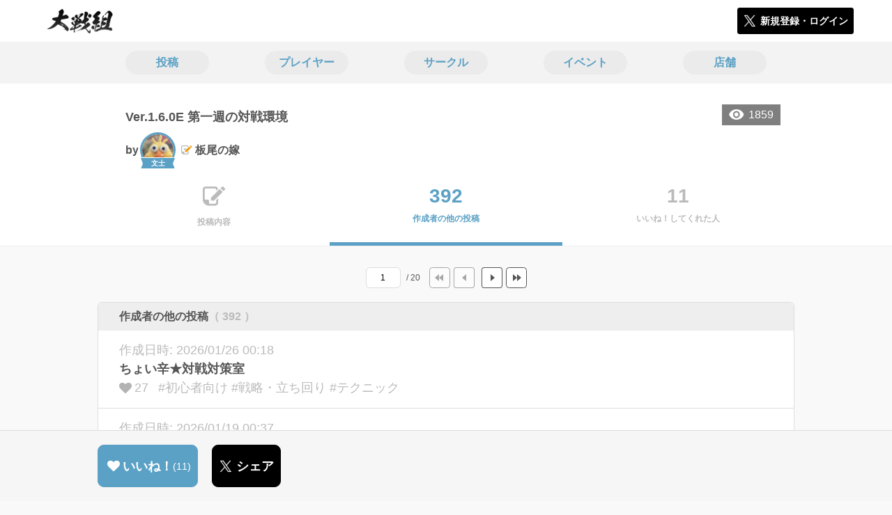

--- FILE ---
content_type: text/html; charset=utf-8
request_url: https://taisengumi.jp/posts/173618/others
body_size: 7393
content:
<!DOCTYPE html><html><head><link rel="stylesheet" media="all" href="/production/assets/vendor/normalize.css/normalize.min.css" /><link rel="stylesheet" media="all" href="/production/assets/vendor/font-awesome/css/font-awesome.min.css" /><link rel="stylesheet" media="all" href="/production/assets/vendor/c3/c3.css" /><link rel="stylesheet" media="screen" href="/production/assets/application.2bf3eae5b7249fefd810.css" /><style>body {
    font-family: "Hiragino Kaku Gothic ProN", "Meiryo", "メイリオ", sans-serif;
}</style><meta name="csrf-param" content="authenticity_token" />
<meta name="csrf-token" content="XRnaUmLkwlNDvnpSEMA0GQqZ4Z0U198yyABANbeGgsCHFSEau1Zl2lKB+UykqJ6fOnSbKujOZx04CJN4fPYK5w==" /><link rel="shortcut icon" type="image/x-icon" href="https://d3r48p4ajaoh51.cloudfront.net/production/uploads/theme/favicon/21/31364bee-6042-4af3-b279-2e2396fedfec.ico" /><link rel="apple-touch-icon" type="image/png" href="" /><meta charset="UTF-8">
<title>Ver.1.6.0E 第一週の対戦環境 | 英傑大戦のコミュニティ|大戦組|</title>
<meta name="description" content="初の絆から、9ヵ月の時を経て… ようやく2枚目の絆R斎藤朝信を入手できました。 前日の生配信では6回目のすり抜けもありましたし… 1枚目はカード裏が微妙なエラーになっていたので、 完美品として入手できたのが本当に嬉しいですね！ ■Ver.1.6.0E 第一週の対戦環境■ 前Ver.ではお休みを頂いておりました。 全国大会の切符を賭けた戦いとして、 ...">
<link rel="canonical" href="https://taisengumi.jp/posts/173618/others">
<meta name="twitter:card" content="summary_large_image">
<meta name="twitter:title" content="Ver.1.6.0E 第一週の対戦環境 | 英傑大戦のコミュニティ|大戦組|">
<meta name="twitter:description" content="初の絆から、9ヵ月の時を経て…


ようやく2枚目の絆R斎藤朝信を入手できました。
前日の生配信では6回目のすり抜けもありましたし…

1枚目はカード裏が微妙なエラーになっていたので、
完美品として入手できたのが本当に嬉しいですね！



■Ver.1.6.0E 第一週の対戦環境■
前Ver.ではお休みを頂いておりました。

全国大会の切符を賭けた戦いとして、
...">
<meta name="twitter:image" content="https://d3r48p4ajaoh51.cloudfront.net/production/uploads/post/capture/173618/e97673c7-5a35-4d9a-92dc-7486a6f1c764.jpg">
<meta property="og:type" content="website">
<meta property="og:url" content="https://taisengumi.jp/posts/173618/others">
<meta property="og:site_name" content="大戦組">
<meta property="og:title" content="Ver.1.6.0E 第一週の対戦環境 | 英傑大戦のコミュニティ|大戦組|">
<meta property="og:description" content="初の絆から、9ヵ月の時を経て…


ようやく2枚目の絆R斎藤朝信を入手できました。
前日の生配信では6回目のすり抜けもありましたし…

1枚目はカード裏が微妙なエラーになっていたので、
完美品として入手できたのが本当に嬉しいですね！



■Ver.1.6.0E 第一週の対戦環境■
前Ver.ではお休みを頂いておりました。

全国大会の切符を賭けた戦いとして、
...">
<meta property="og:image" content="https://d3r48p4ajaoh51.cloudfront.net/production/uploads/post/capture/173618/e97673c7-5a35-4d9a-92dc-7486a6f1c764.jpg">
<meta property="og:locale" content="ja_JP">
<meta name="author" content="https://www.segafave.co.jp">
<meta name="image" content="https://d3r48p4ajaoh51.cloudfront.net/production/uploads/post/capture/173618/e97673c7-5a35-4d9a-92dc-7486a6f1c764.jpg"><meta content="width=device-width, maximum-scale=1, user-scalable=0" name="viewport" /><style>button:not(.button-none),
[type="button"]:not(.button-none),
[type="reset"]:not(.button-none),
input[type="submit"]:not(.button-none),
.button:not(.button-none) {
  background-color: #5ba1c5;
  border-color: #5ba1c5;
}.color, a.color, .ckeditor a {
  color: #5ba1c5;
}
.fa.active, .active > .fa:not(.white), .fa:not(.white):not(.without-hover):hover {
  color: #5ba1c5;
}
.accordions .accordion.opened .accordion_title:after {
  border-color: #5ba1c5;
}
.status_labels .status {
  color: #5ba1c5;
  border-color: #5ba1c5;
}
.notification_popup {
  background-color: #5ba1c5;
}
.notification_popup:before {
  border-bottom-color: #5ba1c5;
}
.tabs .tabs_inner .tab.active {
  color: #5ba1c5;
}
.tabs .tabs_inner .tab.active:after {
  background-color: #5ba1c5;
}
.active .tabicon svg g path,
.active .tabicon svg g polygon {
  color: #5ba1c5;
  fill: #5ba1c5;
}
.global_nav .global_nav--link:hover .global_nav--link--inner { background-color: #5ba1c5; }
.local_nav--link.active       { color: #5ba1c5; }
.local_nav--link.active:after { border-bottom-color: #5ba1c5; }
.local_nav--link.active .local_nav--link_star       { background-color: #5ba1c5; }
.local_nav--link.active .local_nav--link_star:after { border-top-color: #5ba1c5; }
.bordered_label {
  border-color: rgba(91, 161, 197, 0.5);
  color: rgba(91, 161, 197, 0.5);
}
.bordered_label.active {
  border-color: rgba(91, 161, 197, 1.0);
  color: rgba(91, 161, 197, 1.0);
}
.ribbon:before, .ribbon.large:before {
  border-left-color: #5ba1c5;
  border-top-color: #5ba1c5;
}
.ribbon:after, .ribbon.large:after {
  border-right-color: #5ba1c5;
  border-bottom-color: #5ba1c5;
  -webkit-filter: brightness(0.8);
  filter: brightness(0.8);
}
.ribbon_recruit .text {
  background-color: #5ba1c5;
}
.border-shadow-color {
  box-shadow: 0 0 0 3px #5ba1c5;
}
.border-shadow.border-shadow-color {
  box-shadow: 0 0 0 3px #5ba1c5, 0 0 0 6px #FFFFFF;
}
.special_name > div {
  background: #5ba1c5;
}
.floating_button {
  background: #5ba1c5;
}
.detail_container .detail_main .detail_cooperation_table .sub_text a {
  color: #5ba1c5;
}
.stepper--step.active:before {
  background: #5ba1c5;
}
.stepper--step.active .stepper--step--button {
  border-color: #5ba1c5;
  background: #5ba1c5;
}
.stepper--step.active .stepper--step--button.is-inverted span {
  color: #5ba1c5 !important;
}
.summarized_posts .summary_title .icon {
  background-color: #5ba1c5;
}
.categorized_answers .category_title .icon {
  background-color: #5ba1c5;
}</style><script async="" src="https://www.googletagmanager.com/gtag/js?id=G-9PSMN3TF44"></script><script>window.dataLayer = window.dataLayer || [];
function gtag(){dataLayer.push(arguments);}
gtag('js', new Date());
gtag('config', 'G-9PSMN3TF44');</script></head><body class="posts-others " style=" "><div id="wrapper"><div id="header"><div class="header_container"><div class="header_inner"><a class="logo" href="/"><img alt="大戦組" src="https://d3r48p4ajaoh51.cloudfront.net/production/uploads/theme/logo/21/fd01b339-253e-4967-a03d-713f76fcd99e.png" /></a><div class="h1_text"> </div><div class="nav_icons"><div class="button_container"><a class="button small blue" data-modal="#login"><span class="icon icon-twitter"></span><span>新規登録・ログイン</span></a></div></div></div></div></div><div id="contents"><div class="global_nav"><div class="global_nav--inner"><a class="color global_nav--link" href="/posts"><div class="global_nav--link--inner">投稿</div></a><a class="color global_nav--link" href="/users"><div class="global_nav--link--inner">プレイヤー</div></a><a class="color global_nav--link" href="/teams"><div class="global_nav--link--inner">サークル</div></a><a class="color global_nav--link" href="/events"><div class="global_nav--link--inner">イベント</div></a><a class="color global_nav--link" href="/shops"><div class="global_nav--link--inner">店舗</div></a></div></div><div class="local_contents"><div class="portrait"><div class="portrait--inner"><div class="pageview">1859</div><h1 class="portrait--name"><span>Ver.1.6.0E 第一週の対戦環境</span></h1><a class="detail_author" href="/users/282486"><span>by</span><div class="model_icon small" style=""><img class="circle-clip border-shadow border-shadow-color" alt="板尾の嫁" style="box-shadow: 0 0 0 3px #5ba1c5, 0 0 0 6px #FFFFFF" src="https://d3r48p4ajaoh51.cloudfront.net/production/uploads/user/image/282486/da547b81-7b41-40b6-b066-0e86d7a8054a.jpg" /><div class="special_name"><div class="pc" style="color: #ffffff; background: #5ba1c5">文士</div><div class="sp" style="color: #ffffff; background: #5ba1c5">文士</div></div></div><span class="with-flags"><div class="master_flags" data-crossfade="1500"><div class="master_flag post"></div></div><span>板尾の嫁</span></span></a></div></div><div class="local_nav"><div class="local_nav--inner"><a class="local_nav--link" href="/posts/173618"><div class="tabicon"><div class="tabicon--svg"><?xml version="1.0" encoding="UTF-8" standalone="no"?>
<svg width="46px" height="40px" viewBox="0 0 46 40" version="1.1" xmlns="http://www.w3.org/2000/svg" xmlns:xlink="http://www.w3.org/1999/xlink">
    <!-- Generator: Sketch 41.1 (35376) - http://www.bohemiancoding.com/sketch -->
    <title>Combined Shape</title>
    <desc>Created with Sketch.</desc>
    <defs></defs>
    <g id="Page-1" stroke="none" stroke-width="1" fill="none" fill-rule="evenodd">
        <path d="M31.4204419,4.79347456 C30.8595957,2.05027397 28.4379846,0 25.5356413,0 L6.00721581,0 C2.68932626,0 0,2.69067779 0,6.00979704 L0,26.4362472 C0,33.6107499 5.82047993,39.4285714 13.0004058,39.4285714 L25.5356413,39.4285714 C28.8535309,39.4285714 31.5428571,36.7378936 31.5428571,33.4187744 L31.5428571,24.0369742 L27.6,28.0156755 L27.6,32.8506416 C27.6,34.3059521 26.4268386,35.4857143 24.9778826,35.4857143 L13.1428571,35.4857143 L13.1428571,29.5714419 C13.1428571,28.122068 11.9659997,26.9428571 10.5142724,26.9428571 L3.94285714,26.9428571 L3.94285714,6.5779298 C3.94285714,5.12261936 5.11601854,3.94285714 6.5649745,3.94285714 L24.9778826,3.94285714 C26.4260381,3.94285714 27.6,5.1218059 27.6,6.5779298 L27.6,8.64864773 L31.4204419,4.79347456 Z M45.5180952,6.42539683 C46.1606349,5.78285714 46.1606349,4.81904762 45.5180952,4.17650794 L41.8234921,0.481904762 C41.1809524,-0.160634921 40.2171429,-0.160634921 39.5746032,0.481904762 L36.6831746,3.37333333 L42.7873016,9.47746032 L45.5180952,6.42539683 Z M17.0857143,22.8101587 L17.0857143,28.9142857 L23.1898413,28.9142857 L40.8596825,11.0838095 L34.7555556,4.97968254 L17.0857143,22.8101587 Z" id="Combined-Shape" fill="#BBBBBB"></path>
    </g>
</svg></div></div><div class="local_nav--link_text">投稿内容</div></a><a class="local_nav--link active" href="/posts/173618/others"><div class="local_nav--link_num">392</div><div class="local_nav--link_text">作成者の他の投稿</div></a><a class="local_nav--link" href="/posts/173618/stars"><div class="local_nav--link_num">11</div><div class="local_nav--link_text">いいね！してくれた人</div></a></div></div><div class="detail_container post_detail"><div class="detail_main"><div class="pager_container"><div class="pager_form_container"><form class="pager_form" action="" accept-charset="UTF-8" method="get"><input type="number" name="page" id="page" value="1" /><div class="pager_total_pages">/ 20</div></form><div class="pager_link pager_first disabled"></div><div class="pager_link pager_prev disabled"></div><a class="pager_link pager_next" href="/posts/173618/others?page=2"></a><a class="pager_link pager_last" href="/posts/173618/others?page=20"></a></div></div><div class="detail_my_posts detail_parts"><div class="title"><div class="flex1">作成者の他の投稿<span class="c-gray">（ 392 ）</span></div></div><div class="posts"><a class="post" href="/posts/194686"><div class="updated_at">作成日時:&nbsp;2026/01/26 00:18</div><div class="post_title">ちょい辛★対戦対策室</div><div class="post_bottom"><i class="fa fa-heart"></i><span>27</span><span class="post_tags">#初心者向け #戦略・立ち回り #テクニック</span></div></a><a class="post" href="/posts/194589"><div class="updated_at">作成日時:&nbsp;2026/01/19 00:37</div><div class="post_title">Ver.3.1.0C・D 第１週の対戦環境</div><div class="post_bottom"><i class="fa fa-heart"></i><span>19</span><span class="post_tags">#デッキ全般</span></div></a><a class="post" href="/posts/194474"><div class="updated_at">作成日時:&nbsp;2026/01/14 00:42</div><div class="post_title">Ver.3.1.0C 情報感想</div><div class="post_bottom"><i class="fa fa-heart"></i><span>19</span><span class="post_tags">#バージョンアップ</span></div></a><a class="post" href="/posts/194446"><div class="updated_at">作成日時:&nbsp;2026/01/13 00:03</div><div class="post_title">戦祭り「獅子心王争奪戦」個人結果</div><div class="post_bottom"><i class="fa fa-heart"></i><span>14</span><span class="post_tags">#戦祭り</span></div></a><a class="post" href="/posts/194341"><div class="updated_at">作成日時:&nbsp;2026/01/08 00:10</div><div class="post_title">正月大戦リザルト</div><div class="post_bottom"><i class="fa fa-heart"></i><span>14</span><span class="post_tags">#日記</span></div></a><a class="post" href="/posts/194260"><div class="updated_at">作成日時:&nbsp;2026/01/03 01:41</div><div class="post_title">2026年 大戦初め</div><div class="post_bottom"><i class="fa fa-heart"></i><span>18</span><span class="post_tags">#日記</span></div></a><a class="post" href="/posts/194191"><div class="updated_at">作成日時:&nbsp;2025/12/31 09:51</div><div class="post_title">2025年12月の最終戦績</div><div class="post_bottom"><i class="fa fa-heart"></i><span>13</span><span class="post_tags">#日記 #動画</span></div></a><a class="post" href="/posts/193994"><div class="updated_at">作成日時:&nbsp;2025/12/25 22:42</div><div class="post_title">GiGO大阪第４ビル最強決定戦2025 レポート</div><div class="post_bottom"><i class="fa fa-heart"></i><span>14</span><span class="post_tags">#イベント宣伝・参加</span></div></a><a class="post" href="/posts/193931"><div class="updated_at">作成日時:&nbsp;2025/12/21 23:23</div><div class="post_title">Ver.3.1.0A 第１週の対戦環境</div><div class="post_bottom"><i class="fa fa-heart"></i><span>15</span><span class="post_tags">#バージョンアップ #デッキ全般</span></div></a><a class="post" href="/posts/193870"><div class="updated_at">作成日時:&nbsp;2025/12/21 14:02</div><div class="post_title">しょうねん♪デッキケースを使ってみた。</div><div class="post_bottom"><i class="fa fa-heart"></i><span>15</span><span class="post_tags">#便利ツール</span></div></a><a class="post" href="/posts/193805"><div class="updated_at">作成日時:&nbsp;2025/12/18 00:31</div><div class="post_title">【動画 有】Ver.3.1.0A初日の感触</div><div class="post_bottom"><i class="fa fa-heart"></i><span>12</span><span class="post_tags">#バージョンアップ #玄軍デッキ</span></div></a><a class="post" href="/posts/193743"><div class="updated_at">作成日時:&nbsp;2025/12/17 01:36</div><div class="post_title">Ver.3.1.0A 情報感想</div><div class="post_bottom"><i class="fa fa-heart"></i><span>12</span><span class="post_tags">#バージョンアップ</span></div></a><a class="post" href="/posts/193695"><div class="updated_at">作成日時:&nbsp;2025/12/14 22:37</div><div class="post_title">戦祭り「会津の名射手争奪戦」個人結果</div><div class="post_bottom"><i class="fa fa-heart"></i><span>17</span><span class="post_tags">#戦祭り</span></div></a><a class="post" href="/posts/193624"><div class="updated_at">作成日時:&nbsp;2025/12/11 22:51</div><div class="post_title">戦祭り「会津の名射手争奪戦」事前情報</div><div class="post_bottom"><i class="fa fa-heart"></i><span>15</span><span class="post_tags">#戦祭り</span></div></a><a class="post" href="/posts/193400"><div class="updated_at">作成日時:&nbsp;2025/12/02 23:52</div><div class="post_title">2025年11月の最終戦績</div><div class="post_bottom"><i class="fa fa-heart"></i><span>13</span><span class="post_tags">#日記 #玄軍デッキ</span></div></a><a class="post" href="/posts/193232"><div class="updated_at">作成日時:&nbsp;2025/11/24 01:58</div><div class="post_title">Ver.3.0.0G 第１週の対戦環境</div><div class="post_bottom"><i class="fa fa-heart"></i><span>17</span><span class="post_tags">#バージョンアップ #デッキ全般</span></div></a><a class="post" href="/posts/193127"><div class="updated_at">作成日時:&nbsp;2025/11/19 00:29</div><div class="post_title">Ver.3.0.0G 情報感想</div><div class="post_bottom"><i class="fa fa-heart"></i><span>22</span><span class="post_tags">#バージョンアップ</span></div></a><a class="post" href="/posts/193090"><div class="updated_at">作成日時:&nbsp;2025/11/17 01:06</div><div class="post_title">戦祭り「陰陽五行大戦・セーマン」個人結果</div><div class="post_bottom"><i class="fa fa-heart"></i><span>18</span><span class="post_tags">#戦祭り</span></div></a><a class="post" href="/posts/192957"><div class="updated_at">作成日時:&nbsp;2025/11/10 23:32</div><div class="post_title">武力について</div><div class="post_bottom"><i class="fa fa-heart"></i><span>30</span><span class="post_tags">#初心者向け #デッキ全般</span></div></a><a class="post" href="/posts/192818"><div class="updated_at">作成日時:&nbsp;2025/11/01 21:44</div><div class="post_title">2025年10月の最終戦績</div><div class="post_bottom"><i class="fa fa-heart"></i><span>13</span><span class="post_tags">#玄軍デッキ #日記</span></div></a></div></div><div class="pager_container"><div class="pager_form_container"><form class="pager_form" action="" accept-charset="UTF-8" method="get"><input type="number" name="page" id="page" value="1" /><div class="pager_total_pages">/ 20</div></form><div class="pager_link pager_first disabled"></div><div class="pager_link pager_prev disabled"></div><a class="pager_link pager_next" href="/posts/173618/others?page=2"></a><a class="pager_link pager_last" href="/posts/173618/others?page=20"></a></div></div><div class="breadcrumb"><a href="/">HOME</a> > <a href="/posts">投稿一覧</a> > <a href="/posts/173618">投稿詳細</a></div></div><div class="fixed_bottom_spacer"></div><div class="fixed_bottom"><div class="fixed_bottom_inner"><div class="left_contents"><div class="button icon-button like_Post_173618 not-logined" data-like="#" data-path="/posts/173618/star"><i class="fa fa-heart white"></i><span class="text">いいね！</span><span class="num like-text">11</span></div><a class="button icon-button blue" href="https://x.com/share?url=%5Bhttps%3A%2F%2Ftaisengumi.jp%2Fposts%2F173618%2Fothers%5D&amp;text=Ver.1.6.0E+%E7%AC%AC%E4%B8%80%E9%80%B1%E3%81%AE%E5%AF%BE%E6%88%A6%E7%92%B0%E5%A2%83+https%3A%2F%2Ftaisengumi.jp%2Fposts%2F173618&amp;hashtags=" target="_blank"><span class="icon icon-twitter"></span><span>シェア</span></a></div><div class="right_contents"></div></div></div></div></div></div></div><div class="modal" id="login"><div class="modal_content"><div class="title">大戦組に参加する</div><div class="text left">大戦組への参加希望ありがとうございます！</div><div class="text left">参加の前に「<a class="color" href="/terms" target="_blank">利用規約</a>」をご一読ください。</div><div class="text left">また、大戦組への参加には 𝕏 アカウントが必要となります。事前に 𝕏 アカウントの取得をお願い致します。</div><div class="text left">参加の準備が整いましたら、以下のボタンからご登録をお願い致します。</div><a class="button icon-button blue" rel="nofollow" data-method="post" href="/auth/twitter"><span class="icon icon-twitter"></span><span>利用規約に同意して登録</span></a></div></div><div class="modal" id="able_secede"><div class="modal_content"><div class="title">脱退</div><div class="text"><span class="team_name"></span>から脱退します。<br />よろしいですか？</div><div class="buttons"><div class="button gray close_modal_js">脱退しない</div></div></div></div><div class="modal" id="unable_secede"><div class="modal_content"><div class="title">脱退</div><div class="text left"><div class="red-text">現在、あなたしか管理者がいないため脱退することができません。</div>1サークルにつき1人以上の管理者が必要です。脱退するには、他メンバーを管理者に指名する必要があります。</div></div></div><script src="//cdn.ckeditor.com/4.19.0/standard-all/ckeditor.js"></script><script>CKEDITOR.replaceClass = null;var root = '/production/assets/vendor/ckeditor/';var config_js = '/production/assets/ckeditor_config.2bf3eae5b7249fefd810.js';var ckeditor_can_upload_image = true;var is_remove_puyo_simulator_plugin = true;</script><script>// 今のところ不要だけど一応取得
var param = document.querySelector('meta[name="csrf-param"]').content;
var token = document.querySelector('meta[name="csrf-token"]').content;

(function() {
  if (typeof CKEDITOR != 'undefined') {
    CKEDITOR.plugins.addExternal( 'confighelper', root + 'plugins/confighelper/', 'plugin.js' );
    CKEDITOR.plugins.addExternal( 'youtube', root + 'plugins/youtube/', 'plugin.js' );
    CKEDITOR.plugins.addExternal( 'divarea', root + 'plugins/divarea/', 'plugin.js' );
    CKEDITOR.plugins.addExternal( 'tweet', root + 'plugins/tweet/', 'plugin.js' );
    CKEDITOR.plugins.addExternal( 'puyo_simulator', root + 'plugins/puyo_simulator/', 'plugin.js' );

    var targets = document.querySelectorAll('textarea.ckeditor');
    [].forEach.call(targets, function(elm){
      if (elm.id !== undefined && CKEDITOR.instances[elm.id] === undefined) {
        var ckeditor_config = { customConfig: config_js };
        if ( !ckeditor_can_upload_image ) { ckeditor_config.toolbar = 'NoImg'; }
        if (is_remove_puyo_simulator_plugin) { ckeditor_config.removePlugins = 'puyo_simulator'; }

        instance = CKEDITOR.replace(elm.id, ckeditor_config);

        // CSRFトークンをセット
        instance.on('fileUploadRequest', function (evt) {
          evt.data.requestData = {};
          evt.data.requestData[param] = token;

          // 管理ページならスコープを定義する
          if ( document.querySelector('#admin-layout') !== null ) {
            evt.data.requestData['scope'] = 'Admin';
          }
        }, null, null, 5);
      }
    });
  }
})();</script><script src="/production/assets/vendor/load-image/load-image.all.min.js"></script><script async="" charset="UTF-8" id="twitter-wjs" src="//platform.twitter.com/widgets.js"></script><script src="/production/assets/vendor/d3/d3.min.js"></script><script src="/production/assets/vendor/c3/c3.min.js"></script><script src="/production/assets/application.2bf3eae5b7249fefd810.js"></script><div class="detail_container star_owners" style="display: none"><div class="detail_like detail_parts"><div class="title">いいね!してくれた人<span class="c-gray like_count"></span><div class="fa fa-close"></div></div><div class="icons"></div></div></div></body></html>

--- FILE ---
content_type: image/svg+xml
request_url: https://taisengumi.jp/production/assets/fonts/pager_first.fe889a85a270bf4333dc30fd4e3b5d37.svg
body_size: 437
content:
<?xml version="1.0" encoding="UTF-8" standalone="no"?>
<svg width="30px" height="30px" viewBox="0 0 30 30" version="1.1" xmlns="http://www.w3.org/2000/svg" xmlns:xlink="http://www.w3.org/1999/xlink">
    <!-- Generator: Sketch 46 (44423) - http://www.bohemiancoding.com/sketch -->
    <title>Group 7</title>
    <desc>Created with Sketch.</desc>
    <defs>
        <rect id="path-1" x="0" y="0" width="30" height="30" rx="4"></rect>
    </defs>
    <g id="改修案" stroke="none" stroke-width="1" fill="none" fill-rule="evenodd">
        <g id="sp_friend_post" transform="translate(-187.000000, -375.000000)">
            <g id="Group-9" transform="translate(103.000000, 375.000000)">
                <g id="Group-7" transform="translate(84.000000, 0.000000)">
                    <g id="Rectangle-18">
                        <use fill="#FFFFFF" fill-rule="evenodd" xlink:href="#path-1"></use>
                        <rect stroke="#555555" stroke-width="1" x="0.5" y="0.5" width="29" height="29" rx="4"></rect>
                    </g>
                    <polygon id="Triangle-3" fill="#555555" transform="translate(17.000000, 15.000000) scale(-1, 1) translate(-17.000000, -15.000000) " points="20 15 14 20 14 10"></polygon>
                    <polygon id="Triangle-3" fill="#555555" transform="translate(11.000000, 15.000000) scale(-1, 1) translate(-11.000000, -15.000000) " points="14 15 8 20 8 10"></polygon>
                </g>
            </g>
        </g>
    </g>
</svg>